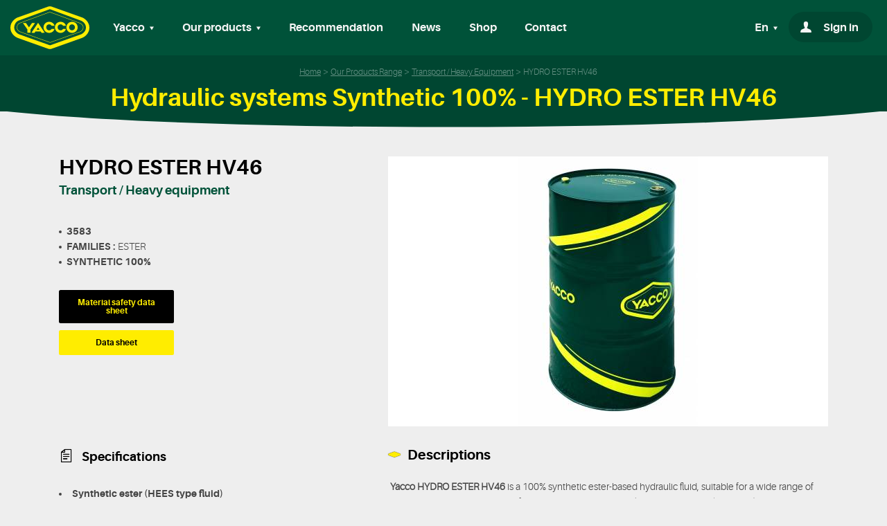

--- FILE ---
content_type: text/html; charset=UTF-8
request_url: https://yacco.com/en/our-products/transport-t-p/hydro-ester-hv46-361
body_size: 6441
content:
<!DOCTYPE html>
<html lang="en">
<head>
            <!-- Google Tag Manager -->
        <script>(function(w,d,s,l,i){w[l]=w[l]||[];w[l].push({'gtm.start':
                    new Date().getTime(),event:'gtm.js'});var f=d.getElementsByTagName(s)[0],
                j=d.createElement(s),dl=l!='dataLayer'?'&l='+l:'';j.async=true;j.src=
                'https://www.googletagmanager.com/gtm.js?id='+i+dl;f.parentNode.insertBefore(j,f);
            })(window,document,'script','dataLayer','GTM-M6HMKLS');</script>
        <!-- End Google Tag Manager -->
        <meta charset="UTF-8">
    <title>Hydraulic systems - HYDRO ESTER HV46 Synthetic 100% pour Transport / Heavy equipment</title>    <meta name="description" content="D&eacute;couvrez Hydraulic systems - HYDRO ESTER HV46 pour Transport / Heavy equipment sp&eacute;cificit&eacute;s, propri&eacute;t&eacute;s du produit Yacco, recommandations d'usage." />
<meta name="keywords" />

    

    <meta name="viewport" content="width=device-width,initial-scale=1">
    <meta http-equiv="X-UA-Compatible" content="IE=edge">
    
    <link rel="apple-touch-icon" sizes="57x57" href="/images/favicons/apple-icon-57x57.png" />
    <link rel="apple-touch-icon" sizes="60x60" href="/images/favicons/apple-icon-60x60.png" />
    <link rel="apple-touch-icon" sizes="72x72" href="/images/favicons/apple-icon-72x72.png" />
    <link rel="apple-touch-icon" sizes="76x76" href="/images/favicons/apple-icon-76x76.png" />
    <link rel="apple-touch-icon" sizes="114x114" href="/images/favicons/apple-icon-114x114.png" />
    <link rel="apple-touch-icon" sizes="120x120" href="/images/favicons/apple-icon-120x120.png" />
    <link rel="apple-touch-icon" sizes="144x144" href="/images/favicons/apple-icon-144x144.png" />
    <link rel="apple-touch-icon" sizes="152x152" href="/images/favicons/apple-icon-152x152.png" />
    <link rel="apple-touch-icon" sizes="180x180" href="/images/favicons/apple-icon-180x180.png" />
    <link rel="apple-touch-icon" sizes="192x192" href="/images/favicons/apple-icon-precomposed.png" />
    <link rel="icon" type="image/png" href="/images/favicons/favicon-16x16.png" sizes="16x16" />
    <link rel="icon" type="image/png" href="/images/favicons/favicon-32x32.png" sizes="32x32" />
    <link rel="icon" type="image/png" href="/images/favicons/favicon-96x96.png" sizes="96x96" />
    <link rel="icon" type="image/png" href="/images/favicons/android-icon-36x36.png" sizes="36x36" />
    <link rel="icon" type="image/png" href="/images/favicons/android-icon-48x48.png" sizes="48x48" />
    <link rel="icon" type="image/png" href="/images/favicons/android-icon-72x72.png" sizes="72x72" />
    <link rel="icon" type="image/png" href="/images/favicons/android-icon-96x96.png" sizes="96x96" />
    <link rel="icon" type="image/png" href="/images/favicons/android-icon-144x144.png" sizes="144x144" />
    <link rel="icon" type="image/png" href="/images/favicons/android-icon-192x192.png" sizes="192x192" />
    <link rel="shortcut icon" href="/images/favicons/favicon.ico">
    <link rel="manifest" href="/images/favicons/manifest.json" />
    <meta name="msapplication-TileColor" content="#2b6d47" />
    <meta name="msapplication-TileImage" content="/images/favicons/ms-icon-70x70.png" />
    <meta name="msapplication-TileImage" content="/images/favicons/ms-icon-144x144.png" />
    <meta name="msapplication-TileImage" content="/images/favicons/ms-icon-150x150.png" />
    <meta name="msapplication-TileImage" content="/images/favicons/ms-icon-310x310.png" />
    <meta name="theme-color" content="#656565" />
    <base href="https://yacco.com" />
    <meta name="format-detection" content="telephone=no">
    <script src="/build/loader.d0f17897.js"></script>
    <!-- polyfill fetch -->
    <script src="https://cdn.jsdelivr.net/npm/whatwg-fetch@3.0.0/dist/fetch.umd.min.js"></script>
                <link rel="stylesheet" href="/build/app.446a160f.css">
        <link rel="stylesheet" href="/build/print.cea0a61f.css" media="print">
        </head>
<body class="">
<!-- Google Tag Manager (noscript) -->
<noscript><iframe src="https://www.googletagmanager.com/ns.html?id=GTM-M6HMKLS" height="0" width="0" style="display:none;visibility:hidden"></iframe></noscript>
<!-- End Google Tag Manager (noscript) -->
<div id="onLoadOverlay" class="onLoadOverlay animated fadeOut"></div>
<img id="yacco-loader" class="yacco-loader animated fadeIn delay-1s" src="/images/yacco-100ans.gif" alt="">
<div class="main-wrapper">
            <header class="header-print">
            <img src="/images/yacco.png" width="114" height="62" alt="Huile et lubrifiant Yacco">
    </header>

        <header class="fixed-top">
                <nav class="navbar navbar-expand-lg navbar-dark navbar-yacco">
    <button class="navbar-toggler" type="button" data-toggle="collapse" data-target="#navbarSupportedContent" aria-controls="navbarSupportedContent" aria-expanded="false" aria-label="Toggle navigation">
                <span class="icon-burger"></span>
    </button>
    <a class="navbar-brand yacco-brand-logo" href="https://yacco.com/en/" tabindex="1">
        <img src="/images/logo-yacco-head.svg" width="114" height="62" alt="Huile et lubrifiant Yacco">
    </a>
    <div class="yacco-secondary-links order-lg-last">
        <ul class="navbar-nav yacco-nav flex-row">
                                        <li class="nav-item yacco-nav-item dropdown yacco-nav-lang-dropdown" id="yacco-nav-langDropdown">
                    <a class="nav-link  dropdown-toggle yacco-nav-item-link" href="#" id="langDropdown" role="button" data-toggle="dropdown" aria-haspopup="true" aria-expanded="false" tabindex="6">
                        En
                    </a>
                    <div class="dropdown-menu dropdown-menu-right yacco-nav-dropdown-menu" aria-labelledby="langDropdown">
                                                    <a class="dropdown-item yacco-nav-dropdown-link" href="/fr/nos-produits/transport-t-p/hydro-ester-hv46-361">French</a>
                                                    <a class="dropdown-item yacco-nav-dropdown-link" href="/en/our-products/transport-t-p/hydro-ester-hv46-361">English</a>
                                            </div>
                </li>
                        <li class="nav-item yacco-nav-item yacco-nav-item-login">
                                    <button type="button" class="nav-link yacco-nav-item-link yacco-nav-item-link-login"  data-toggle="modal" data-target="#login-modal">
                        <span class="icon-compte"></span>
                        <span class="d-none d-lg-inline">Sign in</span>
                    </button>
                            </li>
                    </ul>
    </div>
    <div class="collapse navbar-collapse yacco-nav-collapse" id="navbarSupportedContent">
        <ul class="navbar-nav mr-auto yacco-nav">
            <li class="nav-item yacco-nav-item dropdown">
                <a class="nav-link  dropdown-toggle yacco-nav-item-link" href="#" id="ourHistoryDropdown" role="button" data-toggle="dropdown" aria-haspopup="true" aria-expanded="false" tabindex="2">
                    Yacco
                </a>
                <div class="dropdown-menu yacco-nav-dropdown-menu" aria-labelledby="ourHistoryDropdown">
                    <a class="dropdown-item yacco-nav-dropdown-link" href="/en/page/did-you-know">Did you know ?</a>
                    <a class="dropdown-item yacco-nav-dropdown-link" href="/en/page/who-are-we">Who are we ?</a>
                                        <a class="dropdown-item yacco-nav-dropdown-link" href="/en/page/the-yacco-legend">The Yacco Legend</a>
                    <a class="dropdown-item yacco-nav-dropdown-link" href="/en/page/yacco-activities">Group&#039;s activity</a>
                    <a class="dropdown-item yacco-nav-dropdown-link" href="/en/yacco-in-the-world">Yacco worldwide</a>
                    <a class="dropdown-item yacco-nav-dropdown-link" href="/en/page/man_woman_egality">M/W equality index</a>
                </div>
            </li>
            <li class="nav-item yacco-nav-item dropdown">
                <a class="nav-link  dropdown-toggle yacco-nav-item-link" href="#" id="ourProductsDropdown" role="button" data-toggle="dropdown" aria-haspopup="true" aria-expanded="false" tabindex="3">
                    Our products
                </a>
                <div class="dropdown-menu yacco-nav-dropdown-menu" aria-labelledby="ourProductsDropdown">
                    <a class="dropdown-item yacco-nav-dropdown-link" href="/en/our-products">Our products range</a>
                                                            <a class="dropdown-item yacco-nav-dropdown-link" href="/en/hygiene-and-safety">Documentation</a>
                    <a class="dropdown-item yacco-nav-dropdown-link" href="/en/frequently-asked-questions">FAQs</a>
                    <a class="dropdown-item yacco-nav-dropdown-link" href="/en/become-reseller">Becoming a distributor</a>
                    <a class="dropdown-item yacco-nav-dropdown-link" href="/en/page/quality">Quality</a>
                    <a class="dropdown-item yacco-nav-dropdown-link" href="/en/page/qce_en">QCE</a>
                </div>
            </li>
            <li class="nav-item yacco-nav-item yacco-nav-item-on-hover">
                <a class="nav-link yacco-nav-item-link" href="/en/what-oil-for-my-vehicle">Recommendation</a>
            </li>
            <li class="nav-item yacco-nav-item yacco-nav-item-on-hover">
                <a class="nav-link yacco-nav-item-link" href="/en/news" tabindex="4">News</a>
            </li>
            <li class="nav-item yacco-nav-item yacco-nav-item-on-hover">
                <a class="nav-link yacco-nav-item-link" target="_blank" href="https://shop.yacco.com">Shop</a>
            </li>
            <li class="nav-item yacco-nav-item yacco-nav-item-on-hover">
                <a class="nav-link yacco-nav-item-link" href="/en/contact" tabindex="5">Contact</a>
            </li>

            <li class="nav-item yacco-nav-item d-inline-block d-lg-none no-border first">
            <a class="nav-link yacco-nav-item-link yacco-nav-item-link_small" href="/en/reseller">My account</a>
            </li>

            <li class="nav-item yacco-nav-item d-inline-block d-lg-none no-border last">
                <ul class="list-inline social-links">
                    <li class="list-inline-item"><a href="https://www.facebook.com/yaccosas/" target="_blank"><i class="icon-facebook"></i></a></li>
                    <li class="list-inline-item"><a href="https://twitter.com/yaccosas" target="_blank"><i class="icon-twitter"></i></a></li>
                    <li class="list-inline-item"><a href="https://www.youtube.com/channel/UCKjIsVal1asGE2zCcMUqqSw" target="_blank"><i class="icon-youtube"></i></a></li>
                    <li class="list-inline-item"><a href="https://www.instagram.com/yacco_france/" target="_blank"><i class="icon-instagram"></i></a></li>
                </ul>
            </li>
            <li class="nav-item yacco-nav-item d-inline-block d-lg-none no-border text-center">
                <a class="nav-link yacco-nav-item-link yacco-nav-item-link-policy-content" href="/en/page/yacco-s-warranties">Legal notices</a>&nbsp;&nbsp;-&nbsp;
                <a class="nav-link yacco-nav-item-link yacco-nav-item-link-policy-content" href="#">Privacy policy</a>
            </li>
        </ul>
    </div>
</nav>
    </header>
    
    <main class="cd-main-content ">

                    <section class="section-main-title text-center d-print-none">
                <span class="d-none d-lg-block pt-4 pb-3">    <ol id="wo-breadcrumbs" class="breadcrumb" itemscope itemtype="http://schema.org/BreadcrumbList"><li itemprop="itemListElement" itemscope itemtype="http://schema.org/ListItem"><a href="/en/" itemprop="item"><span itemprop="name">Home</span></a><meta itemprop="position" content="1" /><span class='separator'>/</span></li><li itemprop="itemListElement" itemscope itemtype="http://schema.org/ListItem"><a href="/en/our-products" itemprop="item"><span itemprop="name">Our products range</span></a><meta itemprop="position" content="2" /><span class='separator'>/</span></li><li itemprop="itemListElement" itemscope itemtype="http://schema.org/ListItem"><a href="/en/our-products/transport-t-p" itemprop="item"><span itemprop="name">Transport / Heavy equipment</span></a><meta itemprop="position" content="3" /><span class='separator'>/</span></li><li itemprop="itemListElement" itemscope itemtype="http://schema.org/ListItem"><span itemprop="name">HYDRO ESTER HV46</span><meta itemprop="position" content="4" /></li></ol></span>
                <div class="">
                    <h1 class="section-main-title-h1">Hydraulic systems  Synthetic 100% - HYDRO ESTER HV46</h1>
                </div>
                <img class="main-title-svg-mask" src="/images/svg-mask-invert.svg" alt="">
            </section>
        
        <div class="modal fade" id="login-modal" tabindex="-1" role="dialog" aria-labelledby="#login-modal" aria-hidden="true">
    <div class="modal-dialog modal-dialog-centered" role="document">

        <div class="modal-content yacco-login-modal">
            <a class="close" data-dismiss="modal" aria-label="Close">
                <span aria-hidden="true" class="icon-croix"></span>
            </a>
            <div class="modal-header yacco-login-modal-header p-0">
                <img class="d-block mx-auto mt-2" src="/images/logo-yacco-head.svg" alt="YACCO" height="40">
                <h5 class="modal-title yacco-login-modal-title text-center"></h5>
            </div>
            <p class="yacco-login-help-text"></p>
            <form action="/login_check" method="post" id="form-login-ajax" data-redirect="/en/connexion-redirection" class="form-login-ajax">
                <div id="form-login-error" class="yacco-login-error"></div>
                <div class="yacco-form-group">
                    <input type="text" id="_username" name="_username" required="required" autocomplete="username" class="yacco-form-input" />
                    <span class="yacco-form-highlight"></span>
                    <span class="yacco-form-bar"></span>
                    <label for="username" class="yacco-form-label"></label>
                    <div class="yacco-form-error" id="ajax-login_username"></div>
                </div>

                <div class="yacco-form-group">
                    <input type="password" id="_password" name="_password" required="required" autocomplete="current-password" class="yacco-form-input yacco-form-password" />
                    <a class="unmask" data-target="#form-login-ajax .yacco-form-password" title="toggle visibility"></a>
                    <span class="yacco-form-highlight"></span>
                    <span class="yacco-form-bar"></span>
                    <label for="password" class="yacco-form-label">Password</label>
                    <div class="yacco-form-error" id="ajax-login_password"></div>
                </div>

                <div class="yacco-form-group">
                    <input type="checkbox" id="remember_me" name="_remember_me" value="on" />
                    <label for="remember_me" class="yacco-login-modal-checkbox-label"></label>
                </div>
                <input type="submit" id="_submit-login" name="_submit" value="" class="btn btn-default d-block w-100"/>
                <div class="yacco-login-modal-reset text-center">
                    <a href="/en/resetting/password"></a>
                </div>
                <div class="yacco-modal-subscribe-link text-center">
                    <p>Pas de compte ?</p>
                    <a href="/en/signup/"></a>
                </div>
            </form>
        </div>
    </div>
</div>
        <div class="container">
    <div class="col-xl-8offset-xl-2col-lg-12">
            </div>
</div>
            <section class="section-product-view">
        <div class="container">

                            
                <div class="modal fade quick-fds-modal" id="quick-fds-modal" tabindex="-1" role="dialog" aria-labelledby="#quick-fds-modal" aria-hidden="true">
                    <div class="modal-dialog modal-dialog-centered" role="document">

                        <div class="modal-content yacco-login-modal">
                            <a class="close" data-dismiss="modal" aria-label="Close">
                                <span aria-hidden="true" class="icon-croix"></span>
                            </a>
                            <div class="modal-header yacco-login-modal-header p-0">
                                <h5 class="modal-title text-center" id="quick-fds-modal-title">Please fill in the following fields for the updated versions of the Material Safety Data Sheets.</h5>
                            </div>
                            <div class="quick-fds-content" id="quick-fds-content"></div>
                            <form name="quick_fds_connect" method="post" action="/en/hygiene-and-safety/ajax/product" id="quick-fds-connect-form" class="yacco-form">
                                <div class="yacco-form-group">
                                                <input type="text" id="quick_fds_connect_userName" name="quick_fds_connect[userName]" required="required" class="yacco-form-input" />

                                    <span class="yacco-form-highlight"></span>
                                    <span class="yacco-form-bar"></span>
                                            <label for="quick_fds_connect_userName" class="yacco-form-label required">Your family name            <sup>*</sup>
                </label>
                                    <div class="yacco-form-error" id="quick_fds_connect[userName]">
                                        
                                    </div>
                                </div>

                                <div class="yacco-form-group">
                                            <input type="email" id="quick_fds_connect_userEmail" name="quick_fds_connect[userEmail]" required="required" class="yacco-form-input" />

                                    <span class="yacco-form-highlight"></span>
                                    <span class="yacco-form-bar"></span>
                                            <label for="quick_fds_connect_userEmail" class="yacco-form-label required">Your e-mail address            <sup>*</sup>
                </label>
                                    <div class="yacco-form-error" id="quick_fds_connect[userEmail]">
                                        
                                    </div>
                                </div>

                                <div class="yacco-form-group">
                                                <input type="text" id="quick_fds_connect_userCompany" name="quick_fds_connect[userCompany]" required="required" class="yacco-form-input" />

                                    <span class="yacco-form-highlight"></span>
                                    <span class="yacco-form-bar"></span>
                                            <label for="quick_fds_connect_userCompany" class="yacco-form-label required">Your company            <sup>*</sup>
                </label>
                                    <div class="yacco-form-error" id="quick_fds_connect[userCompany]">
                                        
                                    </div>
                                </div>

                                <input type="submit" value="OK" class="btn btn-default d-block w-25 mx-auto" id="quick-fds-modal-submit-btn"/>
                            <input type="hidden" id="quick_fds_connect_reference" name="quick_fds_connect[reference]" value="3583" /><input type="hidden" id="quick_fds_connect__token" name="quick_fds_connect[_token]" value="OtlbBRt6J-i3e1BDYvWg1K4oNsDdYE7tMZTA6zSRNJ8" /></form>
                        </div>
                    </div>
                </div>
            
            <div class="row mb-5">
                <div class="col-lg-5">
                    <div class="product-view-summary">
                                                <h2 class="product-view-title">HYDRO ESTER HV46</h2>
                        <p class="product-view-category-name">Transport / Heavy equipment</p>
                        <ul class="product-view-property-list">
                            <li><span>3583</span></li>
                                                            <li><span>Families :</span>ESTER</li>
                                                                                        <li><span>Synthetic 100%</span></li>
                                                                                </ul>
                        <div class="d-none d-sm-block">
                                                            <a href="" class="btn btn-default d-block w-50 mb-3" title="Download the product data sheet" data-toggle="modal" data-target="#quick-fds-modal">Material safety data sheet</a>
                                                                                        <a href="/upload/media/default/0001/14/c397d4556229fb35e6c72986617f192996e74e26.pdf" class="btn btn-primary d-block w-50 mb-3" title="Download the Material Safety Data Sheet Synthetic 100% Transport / Heavy equipment HYDRO ESTER HV46" target="_blank">Data sheet</a>
                                                                                                                                        </div>
                    </div>
                </div>
                <div class="col-lg-7">
                                                                    <picture class="product-view-picture">
                            <source data-srcset="/upload/media/product/0001/14/thumb_13709_product_small.jpg" media="(max-width: 400px)">
                                                                                                                                                                                                    <img src="/upload/media/product/0001/14/thumb_13709_product_big.jpg"
                                 alt="Synthetic 100% Transport / Heavy equipment HYDRO ESTER HV46"
                                 title=""
                                 class="img-fluid lazyload d-block mx-auto" data-sizes="auto" />
                        </picture>
                                                                                </div>
            </div>
            <div class="row">
                <div class="col-lg-5">
                                                            <div class="product-view-topics">
                        <h3 class="product-view-topics-title"><span class="icon-fiche-big"></span>Specifications</h3>
                        <div class="product-view-topics-rte">
                            <p>Synthetic ester (HEES type fluid)</p>

<p>ISO 6743/4 cat. HV46&nbsp;&nbsp;</p>

                        </div>
                    </div>
                    
                                            <div class="product-view-topics">
                            <h3 class="product-view-topics-title"><span class="icon-huile"></span>Available packing sizes</h3>

                            <table class="table w-100">
                                <thead>
                                    <tr>
                                        <th></th>
                                        <th class="text-center">Référence</th>
                                        <th class="text-center">Conditionnement</th>
                                        <th class="text-center">Carton</th>
                                    </tr>
                                </thead>
                                <tbody>
                                                                            <tr>
                                            <td><span class="badge badge-secondary">20L barrel</span></td>
                                            <td class="text-center">3583</td>
                                            <td class="text-center">13</td>
                                            <td class="text-center">00</td>
                                        </tr>
                                                                            <tr>
                                            <td><span class="badge badge-secondary">208L barrel</span></td>
                                            <td class="text-center">3583</td>
                                            <td class="text-center">06</td>
                                            <td class="text-center">00</td>
                                        </tr>
                                                                    </tbody>
                            </table>
                        </div>
                                    </div>
                <div class="col-lg-7 mt-5 mt-lg-0">
                                        <h3 class="puce">Descriptions</h3>
                    <div class="product-view-description rte">
                        <p><strong>&nbsp;Yacco HYDRO ESTER HV46</strong> is a 100% synthetic ester-based hydraulic fluid, suitable for a wide range of uses : agriculture, construction, forestry, marine equipment (canal hydraulic lock controls), leisure activities (moutain, sports field maintenance, golf courses, etc.).</p>

<p><strong>Properties and advantages</strong></p>

<p>Formula based on renewable ester, providing optimal performance and extended service life (better stability than vegetable-based oils).</p>

<p>High viscosity index and low pour point mea nit can be used over a wide range of temperatures.</p>

<p>Compatible with mineral and vegetable hydraulic fluids.</p>

<p>Excellent anti-oxidant, anti-corrosion and anti-wear properties for enhanced protection of hydraulic systems.</p>

<p><strong>Precautions for use</strong></p>

<p><strong>Storage:</strong> we recommend you store this product indoors to prevent it being contaminated with water.</p>

<p><strong>Use:</strong> make sure the equipmnt is compatible with HEES type hydraulic fluids (type of seals, type of materials, filtration parts, paint, etc.).</p>

<p>When in service, we recommend you drain water from the system on a regular basis. The fluid drain interval depends on the type of equipment and on what the fluid is used to. Test and analyse the fluid regularly over its service life and follow the manufacturer&rsquo;s recommendations.</p>

                    </div>
                                    </div>
            </div>
                    </div>
    </section>
        <div class="d-block d-sm-none fixed-bottom container pb-5 mx-auto">
        <div class="row">
            <div class="col-lg-6 col-md-12">
                <div class="product-view-sheet-link d-flex justify-content-around">
                                            <a href="" class="btn btn-default mr-3 security-file-link"
                           title="Download the product data sheet"
                           data-toggle="modal" data-target="#quick-fds-modal"
                           >
                            Material safety data sheet
                        </a>
                                                                <a href="/upload/media/default/0001/14/c397d4556229fb35e6c72986617f192996e74e26.pdf" class="btn btn-primary"
                           title="Download the product data sheet HYDRO ESTER HV46">
                            Data sheet
                        </a>
                    
                </div>
            </div>
        </div>
    </div>

    </main>


            <footer class="d-print-none">
    <ul class="list-inline social-links">
        <li class="list-inline-item"><a href="https://www.facebook.com/yaccosas/" target="_blank" rel="noreferrer"><i class="icon-facebook"></i></a></li>
        <li class="list-inline-item"><a href="https://twitter.com/yaccosas" target="_blank" rel="noreferrer"><i class="icon-twitter"></i></a></li>
        <li class="list-inline-item"><a href="https://www.youtube.com/channel/UCKjIsVal1asGE2zCcMUqqSw" target="_blank" rel="noreferrer"><i class="icon-youtube"></i></a></li>
        <li class="list-inline-item"><a href="https://www.instagram.com/yacco_france/" target="_blank" rel="noreferrer"><i class="icon-instagram"></i></a></li>
    </ul>
    <div class="footer-links d-flex justify-content-center">
        <div>
            <a href="/en/page/the-yacco-legend" class="footer-link" title="Découvrez l'histoire des huiles et lubrifiants Yacco">Our history</a>
        </div>
        <div>
            <a href="/en/our-products" class="footer-link" title="lubrifiant, huile moteur, produits d'entretien Yacco">Our products</a>
        </div>
        <div>
            <a href="/en/news" class="footer-link" title="Suivez toute l'actualité sport auto sponsorisée par les huiles moteur Yacco">News</a>
        </div>
        <div>
            <a href="/en/contact" class="footer-link">Contact</a>
        </div>
        <div>
            <a href="/en/page/ts" class="footer-link">Terms of Sales</a>
        </div>
    </div>
    <div>
        <a href="https://yaccogaranties.com" target="_blank">
            <img class="lazyload mb-4" src="/images/LabelPositif.png" alt="Garantie v.o yacco véhicules d'occasion" width="80" height="80">
        </a>
    </div>
    <img class="lazyoad" src="/images/logo-yacco-footer.svg" alt="Huile moteur Yacco, l'huile des records du monde" width="163" height="106">
    <img  class="footer-corner-layer lazyload" src="/images/bandes-obliques.svg" alt="" width="345" height="125">

    <div class="footer-links footer-legal-links d-flex align-items-center justify-content-center">
        <div class="mx-2 w-10">
            <a href="/en/page/legal-notices">Legal notices</a>
        </div>
            <span class="d-none d-md-inline">-</span>
        <div class="mx-2 w-10">
            <a href="/en/page/privacy-policy">Privacy policy</a>
        </div>
    </div>
    <div class="text-center mt-2">
        Site réalisé par <a href="https://www.ddf.agency">Digital Dealer Factory</a>
    </div>
</footer>
    </div>
    <script src="/build/runtime.fa8f03f5.js"></script>
    <script src="/build/app.de314bc4.js"></script>
    <script src="/build/product.93e3da04.js"></script>

</body>
</html>


--- FILE ---
content_type: image/svg+xml
request_url: https://yacco.com/images/logo-yacco-footer.svg
body_size: 14689
content:
<?xml version="1.0" encoding="utf-8"?>
<!-- Generator: Adobe Illustrator 23.0.1, SVG Export Plug-In . SVG Version: 6.00 Build 0)  -->
<svg version="1.1" id="Calque_1" xmlns="http://www.w3.org/2000/svg" xmlns:xlink="http://www.w3.org/1999/xlink" x="0px" y="0px"
	 viewBox="0 0 170 110" style="enable-background:new 0 0 170 110;" xml:space="preserve">
<style type="text/css">
	.st0{fill:#FFFFFF;}
	.st1{fill:#00785F;}
	.st2{fill:#FFED00;}
</style>
<g>
	<g>
		<path class="st0" d="M84.929,77.263l61.573-21.924c0.036-0.017,0.082-0.042,0.142-0.069c0.168-0.084,0.431-0.223,0.75-0.411
			c0.64-0.373,1.508-0.957,2.347-1.725c1.703-1.571,3.16-3.652,3.163-6.563c-0.007-2.74-1.281-4.717-2.851-6.273
			c-1.54-1.517-3.309-2.393-3.588-2.515L85.003,14.843l-63.15,23.043c-0.007,0.004-0.019,0.009-0.03,0.016
			c-0.093,0.048-0.255,0.139-0.465,0.276c-0.417,0.272-1.013,0.727-1.628,1.4c-1.207,1.347-2.523,3.457-2.771,7.139
			c0.021,2.714,1.289,4.676,2.847,6.22c1.48,1.456,3.165,2.32,3.549,2.498L84.929,77.263z"/>
		<path class="st1" d="M163.77,56.565c-1.457,2.725-3.265,4.758-4.944,6.295c-3.387,3.05-6.325,4.291-6.951,4.579l-0.579,0.226
			L88.351,90.257c-1.092,0.389-2.231,0.584-3.368,0.584c-1.139,0-2.275-0.195-3.369-0.584L18.494,67.665l-0.577-0.226
			c-0.471-0.208-2.236-0.982-4.526-2.617c-2.261-1.641-5.166-4.167-7.369-8.257c-1.453-2.7-2.482-6.151-2.471-9.893
			c-0.011-3.744,1.018-7.195,2.471-9.898c1.454-2.722,3.262-4.76,4.943-6.293c3.39-3.051,6.328-4.289,6.952-4.58l0.577-0.226
			L81.717,1.798c2.185-0.777,4.551-0.777,6.738,0l62.841,23.878l0.579,0.226c0.472,0.21,2.235,0.982,4.522,2.616
			c2.265,1.643,5.169,4.169,7.373,8.257c1.453,2.702,2.481,6.153,2.468,9.898C166.251,50.412,165.223,53.865,163.77,56.565
			 M164.753,36.25c-2.317-4.298-5.352-6.93-7.703-8.639c-2.381-1.7-4.214-2.503-4.739-2.737l-0.641-0.25L88.743,0.717
			c-2.431-0.866-5.047-0.81-7.475,0.056L18.123,24.625l-0.641,0.25c-0.696,0.324-3.734,1.603-7.268,4.78
			c-1.752,1.601-3.646,3.729-5.176,6.595c-1.53,2.842-2.615,6.485-2.601,10.422C2.423,50.61,3.507,54.25,5.038,57.09
			c2.318,4.303,5.353,6.93,7.706,8.639c2.379,1.701,4.211,2.507,4.736,2.736l0.644,0.252l63.119,22.59
			c1.214,0.433,2.478,0.648,3.742,0.648c1.262,0,2.527-0.215,3.744-0.648l62.943-22.59l0.644-0.252
			c0.694-0.323,3.731-1.602,7.262-4.78c1.754-1.602,3.647-3.732,5.177-6.596c1.53-2.839,2.616-6.485,2.602-10.418
			C167.369,42.735,166.283,39.092,164.753,36.25"/>
		<path class="st2" d="M153.75,57.63c-2.458,2.23-4.783,3.218-4.969,3.305l-0.172,0.066L85.929,83.225
			c-0.324,0.115-0.659,0.173-0.997,0.173c-0.336,0-0.674-0.057-0.996-0.173L21.251,61.004l-0.172-0.066
			c-0.186-0.086-2.51-1.075-4.968-3.305c-2.434-2.192-5.109-5.879-5.106-10.964l0.004-0.17c0.275-5.125,2.307-8.75,4.325-10.935
			c2.021-2.201,3.945-3.05,4.211-3.169l0.141-0.056L83.984,8.877c0.669-0.246,1.388-0.245,2.056,0.002l62.605,23.366l0.136,0.056
			c0.186,0.086,2.511,1.075,4.969,3.302c2.433,2.194,5.108,5.974,5.106,11.064C158.858,51.752,156.183,55.439,153.75,57.63
			 M163.77,36.774c-2.203-4.088-5.108-6.614-7.372-8.257c-2.289-1.634-4.051-2.406-4.523-2.616l-0.578-0.226L88.456,1.798
			c-2.188-0.777-4.553-0.777-6.739,0L18.494,25.676l-0.577,0.226c-0.624,0.292-3.562,1.53-6.951,4.58
			c-1.681,1.533-3.49,3.57-4.944,6.293c-1.453,2.703-2.482,6.153-2.47,9.898c-0.012,3.743,1.017,7.193,2.47,9.893
			c2.203,4.09,5.108,6.616,7.37,8.257c2.289,1.635,4.054,2.409,4.525,2.617l0.577,0.226l63.121,22.592
			c1.092,0.389,2.229,0.584,3.369,0.584c1.136,0,2.274-0.195,3.367-0.584l62.946-22.592l0.578-0.226
			c0.627-0.288,3.564-1.529,6.952-4.579c1.678-1.537,3.486-3.57,4.943-6.295c1.453-2.7,2.482-6.153,2.469-9.893
			C166.252,42.928,165.223,39.477,163.77,36.774"/>
		<path class="st1" d="M146.466,37.784c0.279,0.122,2.047,0.998,3.588,2.515c1.57,1.555,2.844,3.532,2.849,6.273
			c-0.002,2.911-1.46,4.992-3.161,6.562c-0.839,0.768-1.709,1.352-2.347,1.725c-0.319,0.188-0.582,0.328-0.752,0.411
			c-0.058,0.027-0.105,0.051-0.141,0.069L84.93,77.263L23.354,55.435c-0.383-0.178-2.069-1.042-3.549-2.498
			c-1.558-1.544-2.827-3.505-2.847-6.22c0.248-3.683,1.564-5.792,2.771-7.139c0.615-0.673,1.211-1.128,1.628-1.4
			c0.21-0.137,0.372-0.228,0.465-0.276c0.011-0.007,0.022-0.012,0.03-0.016l63.15-23.043L146.466,37.784z M83.984,8.877
			L19.686,32.338l-0.142,0.056c-0.265,0.119-2.189,0.969-4.21,3.17c-2.018,2.186-4.051,5.811-4.325,10.935l-0.005,0.17
			c-0.002,5.086,2.673,8.772,5.107,10.964c2.458,2.23,4.782,3.218,4.968,3.305l0.172,0.066l62.683,22.222
			c0.324,0.114,0.66,0.172,0.997,0.172c0.337,0,0.674-0.057,0.997-0.172l62.681-22.225l0.172-0.066
			c0.185-0.086,2.511-1.075,4.969-3.305c2.433-2.192,5.108-5.879,5.106-10.963c0.003-5.09-2.673-8.87-5.106-11.064
			c-2.458-2.227-4.784-3.216-4.969-3.302l-0.137-0.056L86.04,8.879C85.372,8.632,84.653,8.63,83.984,8.877"/>
		<path class="st1" d="M130.126,53.148c-3.322,0-6.016-2.772-6.016-6.191c0-3.42,2.694-6.192,6.016-6.192
			c3.322,0,6.016,2.772,6.016,6.192C136.141,50.376,133.448,53.148,130.126,53.148 M130.126,35.594
			c-6.365,0-11.522,4.796-11.522,11.361c0,6.566,5.157,11.364,11.522,11.364c6.361,0,11.522-4.798,11.522-11.364
			C141.647,40.39,136.487,35.594,130.126,35.594"/>
		<path class="st1" d="M111.675,50.249c-1.064,1.742-2.948,2.898-5.095,2.898c-3.322,0-6.017-2.77-6.017-6.191
			c0-3.418,2.695-6.19,6.017-6.19c2.168,0,4.069,1.18,5.127,2.95l5.956,0.025c-1.372-4.859-5.815-8.148-11.083-8.148
			c-6.362,0-11.522,4.798-11.522,11.362c0,6.565,5.159,11.364,11.522,11.364c5.257,0,9.691-3.276,11.073-8.118L111.675,50.249z"/>
		<path class="st1" d="M88.289,50.249c-1.064,1.742-2.95,2.898-5.095,2.898c-3.324,0-6.019-2.77-6.019-6.191
			c0-3.418,2.695-6.19,6.019-6.19c2.168,0,4.067,1.18,5.125,2.95l5.957,0.025c-1.374-4.859-5.815-8.148-11.082-8.148
			c-6.364,0-11.523,4.798-11.523,11.362c0,6.565,5.159,11.364,11.523,11.364c5.257,0,9.691-3.276,11.073-8.118L88.289,50.249z"/>
	</g>
	<path class="st1" d="M57.505,51.896l3.024-4.547l3.024,4.547H57.505z M67.723,58.168l6.449-0.033L60.529,37.662L46.887,58.135
		l6.449,0.033l1.792-2.694h10.804L67.723,58.168z"/>
	<polygon class="st1" points="44.984,51.41 44.984,51.41 54.305,38.025 48.127,37.959 41.855,46.95 35.583,37.959 29.406,38.025 
		38.754,51.399 38.732,51.429 38.732,58.103 44.952,58.103 	"/>
	<g>
		<path d="M7.026,109.762H1.466c0.262-2.642,0.369-5.285,0.405-7.941h1.858c-0.049,0.703-0.287,5.155-0.334,6.679h1.441
			c0.761,0,1.524,0,2.274-0.036L7.026,109.762z"/>
		<path d="M7.656,103.929c0.072-0.703,0.096-1.404,0.107-2.108h1.084c-0.071,0.703-0.096,1.405-0.107,2.108H7.656z"/>
		<path d="M12.299,101.822c-0.071,1.013-0.155,2.025-0.19,3.001l0.023,0.022c0.501-0.88,1.297-1.141,2.333-1.141
			c1.261,0,2.215,0.487,2.215,1.88c0,0.725-0.168,2.393-0.168,4.178h-1.761c0.153-1.143,0.273-2.311,0.273-3.453
			c0-0.856-0.392-1.272-1.26-1.272c-0.942,0-1.455,0.69-1.621,1.548c-0.178,0.951-0.191,2.642-0.202,3.178H10.24
			c0.214-2.644,0.334-5.286,0.357-7.941H12.299z"/>
		<path d="M22.276,108.834h-0.025c-0.452,0.81-1.248,1.071-2.178,1.071c-1.203,0-2.178-0.488-2.178-1.821
			c0-0.989,0.178-2.191,0.19-4.238h1.692c-0.049,0.488-0.228,2.808-0.228,3.475c0,0.81,0.393,1.251,1.214,1.251
			c0.882,0,1.371-0.572,1.525-1.394c0.143-0.785,0.179-2.738,0.192-3.332h1.665c-0.154,1.975-0.272,3.939-0.297,5.915h-1.57V108.834
			z"/>
		<path d="M25.703,102.846l0.025-1.119h1.714l-0.049,1.119H25.703z M27.393,103.845c-0.154,1.763-0.215,3.525-0.226,5.917h-1.774
			c0.192-1.964,0.263-3.941,0.275-5.917H27.393z"/>
		<path d="M28.631,109.762c0.168-2.44,0.322-4.762,0.382-7.941h1.714c-0.202,2.644-0.31,5.299-0.394,7.941H28.631z"/>
		<path d="M36.107,106.096c0-0.917-0.319-1.404-1.225-1.404c-0.833,0-1.37,0.63-1.477,1.404H36.107z M33.358,106.894v0.19
			c0,1.106,0.75,1.725,1.821,1.725c0.679,0,1.333-0.179,1.978-0.382l-0.215,1.251c-0.631,0.143-1.274,0.226-1.929,0.226
			c-3.061,0-3.31-2.07-3.31-2.892c0-1.084,0.417-3.309,3.214-3.309c1.607,0,2.773,0.808,2.773,2.499
			c0,0.249-0.035,0.499-0.071,0.691H33.358z"/>
		<path d="M46.06,104.869c-1.525,0-2.263,0.976-2.263,2.25c0,0.904,0.465,1.618,1.428,1.618c0.893,0,1.369-0.773,1.513-1.559
			c0.119-0.69,0.13-1.476,0.143-2.179C46.607,104.917,46.334,104.869,46.06,104.869 M46.822,108.822h-0.025
			c-0.536,0.713-1.178,1.082-2.143,1.082c-1.559,0-2.513-1.189-2.513-2.69c0-2,1.251-3.51,3.62-3.51
			c0.392,0,0.786,0.046,1.178,0.106c0.036-0.535,0.049-0.952,0.049-1.988h1.689c-0.13,1.394-0.357,5.56-0.357,7.94h-1.559
			L46.822,108.822z"/>
		<path d="M54.107,106.096c0-0.917-0.322-1.404-1.227-1.404c-0.834,0-1.368,0.63-1.476,1.404H54.107z M51.357,106.894v0.19
			c0,1.106,0.75,1.725,1.821,1.725c0.679,0,1.335-0.179,1.975-0.382l-0.212,1.251c-0.631,0.143-1.274,0.226-1.929,0.226
			c-3.061,0-3.311-2.07-3.311-2.892c0-1.084,0.417-3.309,3.215-3.309c1.607,0,2.774,0.808,2.774,2.499
			c0,0.249-0.036,0.499-0.071,0.691H51.357z"/>
		<path d="M56.309,108.37c0.548,0.226,1.119,0.44,1.702,0.44c0.368,0,0.905-0.119,0.905-0.619c0-0.834-2.25-1.488-2.25-2.858
			c0-0.975,0.679-1.629,2.25-1.629c0.581,0,1.179,0.082,1.761,0.189l0.071,1.214c-0.392-0.165-0.821-0.309-1.298-0.309
			c-0.487,0-0.987,0.059-0.987,0.571c0,0.751,2.25,1.453,2.25,2.928c0,1.227-1.369,1.608-2.37,1.608
			c-0.642,0-1.285-0.106-1.905-0.249L56.309,108.37z"/>
		<path d="M67.392,104.643h0.024c0.368-0.583,0.856-0.94,1.594-0.94c0.179,0,0.345,0.024,0.512,0.061l0.047,1.391
			c-0.214-0.071-0.417-0.118-0.642-0.118c-0.858,0-1.345,0.558-1.511,1.393c-0.131,0.643-0.144,1.905-0.144,2.595v0.737h-1.656
			c0.108-1.678,0.228-3.273,0.228-5.916h1.583L67.392,104.643z"/>
		<path d="M74.131,106.096c0-0.917-0.32-1.404-1.225-1.404c-0.834,0-1.369,0.63-1.477,1.404H74.131z M71.382,106.894v0.19
			c0,1.106,0.75,1.725,1.822,1.725c0.677,0,1.331-0.179,1.975-0.382l-0.214,1.251c-0.63,0.143-1.274,0.226-1.929,0.226
			c-3.059,0-3.309-2.07-3.309-2.892c0-1.084,0.416-3.309,3.214-3.309c1.608,0,2.774,0.808,2.774,2.499
			c0,0.249-0.036,0.499-0.071,0.691H71.382z"/>
		<path d="M81.001,109.702c-0.535,0.132-1.084,0.202-1.643,0.202c-1.892,0-2.953-1.059-2.953-2.951c0-0.465,0-3.249,3.168-3.249
			c0.595,0,1.179,0.07,1.738,0.225l0.095,1.286c-0.5-0.168-1.012-0.285-1.536-0.285c-1.213,0-1.81,0.82-1.81,1.976
			c0,1.095,0.559,1.773,1.691,1.773c0.5,0,1-0.118,1.452-0.273L81.001,109.702z"/>
		<path d="M83.881,106.988c0,0.952,0.524,1.75,1.549,1.75c1.189,0,1.679-1.012,1.679-2.071c0-0.989-0.44-1.798-1.525-1.798
			C84.346,104.869,83.881,105.88,83.881,106.988 M88.763,106.703c0,1.155-0.618,3.202-3.356,3.202c-2.406,0-3.179-1.667-3.179-2.952
			c0-2.025,1.38-3.25,3.369-3.25C87.464,103.703,88.763,104.774,88.763,106.703"/>
		<path d="M91.525,104.643h0.023c0.368-0.583,0.857-0.94,1.593-0.94c0.182,0,0.347,0.024,0.513,0.061l0.046,1.391
			c-0.213-0.071-0.416-0.118-0.641-0.118c-0.859,0-1.345,0.558-1.512,1.393c-0.132,0.643-0.145,1.905-0.145,2.595v0.737h-1.654
			c0.109-1.678,0.227-3.273,0.227-5.916h1.582L91.525,104.643z"/>
		<path d="M97.776,104.869c-1.524,0-2.26,0.976-2.26,2.25c0,0.904,0.463,1.618,1.427,1.618c0.893,0,1.369-0.773,1.513-1.559
			c0.119-0.69,0.13-1.476,0.144-2.179C98.324,104.917,98.05,104.869,97.776,104.869 M98.539,108.822h-0.024
			c-0.536,0.713-1.178,1.082-2.143,1.082c-1.559,0-2.511-1.189-2.511-2.69c0-2,1.25-3.51,3.617-3.51c0.393,0,0.786,0.046,1.18,0.106
			c0.037-0.535,0.047-0.952,0.047-1.988h1.691c-0.131,1.394-0.357,5.56-0.357,7.94h-1.559L98.539,108.822z"/>
		<path d="M101.347,108.37c0.547,0.226,1.121,0.44,1.703,0.44c0.369,0,0.905-0.119,0.905-0.619c0-0.834-2.25-1.488-2.25-2.858
			c0-0.975,0.679-1.629,2.25-1.629c0.582,0,1.179,0.082,1.762,0.189l0.071,1.214c-0.392-0.165-0.821-0.309-1.297-0.309
			c-0.489,0-0.988,0.059-0.988,0.571c0,0.751,2.25,1.453,2.25,2.928c0,1.227-1.37,1.608-2.369,1.608
			c-0.645,0-1.287-0.106-1.905-0.249L101.347,108.37z"/>
		<path d="M114.406,104.869c-1.523,0-2.263,0.976-2.263,2.25c0,0.904,0.467,1.618,1.43,1.618c0.893,0,1.369-0.773,1.511-1.559
			c0.121-0.69,0.132-1.476,0.144-2.179C114.954,104.917,114.681,104.869,114.406,104.869 M115.17,108.822h-0.024
			c-0.536,0.713-1.18,1.082-2.143,1.082c-1.559,0-2.513-1.189-2.513-2.69c0-2,1.251-3.51,3.619-3.51c0.393,0,0.786,0.046,1.18,0.106
			c0.036-0.535,0.046-0.952,0.046-1.988h1.691c-0.131,1.394-0.357,5.56-0.357,7.94h-1.562L115.17,108.822z"/>
		<path d="M122.586,108.834h-0.026c-0.452,0.81-1.249,1.071-2.178,1.071c-1.202,0-2.177-0.488-2.177-1.821
			c0-0.989,0.179-2.191,0.19-4.238h1.691c-0.048,0.488-0.227,2.808-0.227,3.475c0,0.81,0.394,1.251,1.214,1.251
			c0.88,0,1.37-0.572,1.524-1.394c0.143-0.785,0.178-2.738,0.191-3.332h1.667c-0.156,1.975-0.275,3.939-0.299,5.915h-1.57V108.834z"
			/>
		<path d="M131.263,104.75l0.026,0.024c0.39-0.714,1.105-1.072,1.926-1.072c0.799,0,1.501,0.299,1.773,1.084
			c0.443-0.774,1.156-1.084,2.014-1.084c1.048,0,1.904,0.477,1.904,1.608c0,0.357-0.191,2.37-0.214,4.452h-1.654
			c0.083-0.893,0.213-3.332,0.213-3.739c0-0.594-0.226-0.987-0.88-0.987c-0.774,0-1.155,0.596-1.273,1.274
			c-0.133,0.726-0.167,2.857-0.179,3.452h-1.666c0.071-1.225,0.191-2.464,0.191-3.701c0-0.573-0.202-1.024-0.856-1.024
			c-0.799,0-1.156,0.643-1.274,1.345c-0.144,0.834-0.168,2.833-0.168,3.38h-1.68c0.036-0.489,0.239-3.571,0.264-5.917h1.583
			L131.263,104.75z"/>
		<path d="M141.619,106.988c0,0.952,0.524,1.75,1.549,1.75c1.19,0,1.677-1.012,1.677-2.071c0-0.989-0.44-1.798-1.524-1.798
			C142.084,104.869,141.619,105.88,141.619,106.988 M146.5,106.703c0,1.155-0.62,3.202-3.358,3.202
			c-2.401,0-3.177-1.667-3.177-2.952c0-2.025,1.381-3.25,3.368-3.25C145.203,103.703,146.5,104.774,146.5,106.703"/>
		<path d="M149.417,104.811h0.023c0.501-0.823,1.309-1.108,2.274-1.108c1.261,0,2.215,0.488,2.215,1.881
			c0,0.725-0.168,2.392-0.168,4.178H152c0.155-1.142,0.275-2.309,0.275-3.453c0-0.857-0.392-1.272-1.263-1.272
			c-0.94,0-1.452,0.69-1.618,1.548c-0.178,0.951-0.192,2.643-0.203,3.178h-1.702c0.168-1.798,0.286-3.607,0.32-5.917h1.668
			L149.417,104.811z"/>
		<path d="M158.904,104.869c-1.524,0-2.26,0.976-2.26,2.25c0,0.904,0.465,1.618,1.429,1.618c0.891,0,1.366-0.773,1.511-1.559
			c0.119-0.69,0.13-1.476,0.144-2.179C159.452,104.917,159.178,104.869,158.904,104.869 M159.667,108.822h-0.024
			c-0.536,0.713-1.18,1.082-2.143,1.082c-1.559,0-2.511-1.189-2.511-2.69c0-2,1.25-3.51,3.619-3.51c0.393,0,0.786,0.046,1.179,0.106
			c0.036-0.535,0.046-0.952,0.046-1.988h1.691c-0.13,1.394-0.357,5.56-0.357,7.94h-1.559L159.667,108.822z"/>
		<path d="M166.952,106.096c0-0.917-0.32-1.404-1.227-1.404c-0.832,0-1.37,0.63-1.474,1.404H166.952z M164.202,106.894v0.19
			c0,1.106,0.749,1.725,1.822,1.725c0.678,0,1.334-0.179,1.975-0.382l-0.212,1.251c-0.633,0.143-1.274,0.226-1.929,0.226
			c-3.06,0-3.31-2.07-3.31-2.892c0-1.084,0.414-3.309,3.214-3.309c1.606,0,2.771,0.808,2.771,2.499c0,0.249-0.034,0.499-0.07,0.691
			H164.202z"/>
	</g>
</g>
</svg>


--- FILE ---
content_type: image/svg+xml
request_url: https://yacco.com/images/bandes-obliques.svg
body_size: 586
content:
<?xml version="1.0" encoding="utf-8"?>
<!-- Generator: Adobe Illustrator 23.0.1, SVG Export Plug-In . SVG Version: 6.00 Build 0)  -->
<svg version="1.1" id="Calque_1" xmlns="http://www.w3.org/2000/svg" xmlns:xlink="http://www.w3.org/1999/xlink" x="0px" y="0px"
	 viewBox="0 0 345 125" style="enable-background:new 0 0 345 125;" xml:space="preserve">
<style type="text/css">
	.st0{fill:#FFED00;}
</style>
<g>
	<polygon class="st0" points="345,2.111 0,125 83.826,125 345,31.974 	"/>
	<polygon class="st0" points="345,44.656 119.436,125 130.374,125 345,48.552 	"/>
</g>
</svg>


--- FILE ---
content_type: text/javascript
request_url: https://yacco.com/build/loader.d0f17897.js
body_size: 223
content:
(window.webpackJsonp=window.webpackJsonp||[]).push([["loader"],{10:function(n,e,o){n.exports=o("o5Cq")},o5Cq:function(n,e){window.addEventListener("load",function(){var n=document.getElementById("yacco-loader"),e=document.getElementById("onLoadOverlay");n.style.display="none",e.style.display="none"})}},[[10,"runtime"]]]);